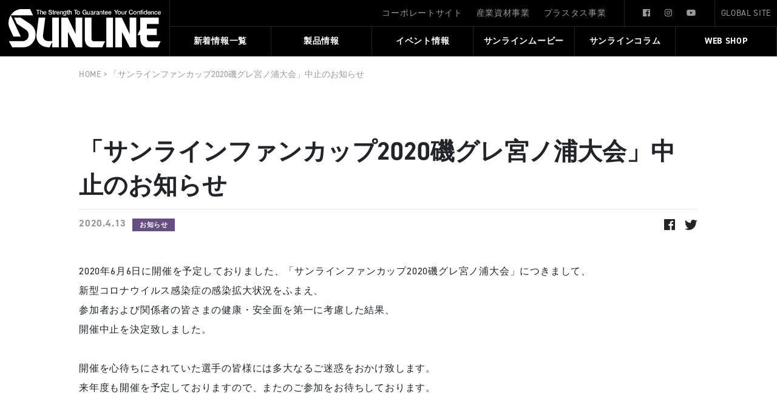

--- FILE ---
content_type: text/html; charset=UTF-8
request_url: https://fishing.sunline.co.jp/info/18940/
body_size: 48027
content:
<!doctype html>
<html lang="ja">
<head>

  <!-- Global site tag (gtag.js) - Google Analytics -->
<script async src="https://www.googletagmanager.com/gtag/js?id=G-JPRL7C5LG6"></script>
<script>
  window.dataLayer = window.dataLayer || [];
  function gtag(){dataLayer.push(arguments);}
  gtag('js', new Date());

  gtag('config', 'G-JPRL7C5LG6');
  gtag('config', 'UA-162285414-1');
</script>
  <meta charset="UTF-8">
  <meta http-equiv="X-UA-Compatible" content="IE=edge">
  <meta name="viewport" content="width=device-width, initial-scale=1, shrink-to-fit=no">
  <title>「サンラインファンカップ2020磯グレ宮ノ浦大会」中止のお知らせ  |  サンライン</title>

  <!-- <link rel="shortcut icon" href="https://fishing.sunline.co.jp/fishing/wp-content/themes/fishing/img/favicon.ico"> -->

  <script src="//ajax.googleapis.com/ajax/libs/jquery/3.3.1/jquery.min.js"></script>

  <link href="//stackpath.bootstrapcdn.com/bootstrap/4.3.1/css/bootstrap.min.css" rel="stylesheet">
  <script src="//stackpath.bootstrapcdn.com/bootstrap/4.3.1/js/bootstrap.min.js"></script>
  <script src="//stackpath.bootstrapcdn.com/bootstrap/4.3.1/js/bootstrap.bundle.min.js"></script>

  <link rel="stylesheet" href="https://fishing.sunline.co.jp/fishing/wp-content/themes/fishing/css/reset.css">
  <link rel="stylesheet" href="https://fishing.sunline.co.jp/fishing/wp-content/themes/fishing/css/style.min.css?20230317">

  <link rel="stylesheet" href="//use.typekit.net/epz5pcv.css">
  <!-- <link rel="stylesheet" href="//use.fontawesome.com/releases/v5.1.0/css/all.css" integrity="sha384-lKuwvrZot6UHsBSfcMvOkWwlCMgc0TaWr+30HWe3a4ltaBwTZhyTEggF5tJv8tbt" crossorigin="anonymous"> -->

  <!-- swiper -->
  <link href="//cdnjs.cloudflare.com/ajax/libs/Swiper/4.5.1/css/swiper.min.css" rel="stylesheet">
  <script src="//cdnjs.cloudflare.com/ajax/libs/Swiper/4.5.1/js/swiper.min.js"></script>

  <!-- slick -->
  <link rel="stylesheet" type="text/css" href="https://cdnjs.cloudflare.com/ajax/libs/slick-carousel/1.8.1/slick.min.css"/>
  <script src="https://cdnjs.cloudflare.com/ajax/libs/slick-carousel/1.8.1/slick.min.js"></script>

  <!-- lightbox -->
  <link rel="stylesheet" href="https://fishing.sunline.co.jp/fishing/wp-content/themes/fishing/css/lightbox.min.css">
  <script src="https://fishing.sunline.co.jp/fishing/wp-content/themes/fishing/js/lightbox.min.js"></script>

  <script type="text/javascript">
      //スムーススクロール
      $(function(){
          $('a[href^="#"]').click(function() {
              var speed = 800;
              var href= $(this).attr("href");
              var target = $(href == "#" || href == "" ? 'html' : href);
              var position = target.offset().top;
              $('body,html').animate({scrollTop:position}, speed, 'swing');
              return false;
          });
      });
  </script>

<!--[if lt IE 9]>
  <script type="text/javascript" src="//html5shim.googlecode.com/svn/trunk/html5.js"></script>
<![endif]-->
<!--[if IE]>
  <meta http-equiv="X-UA-Compatible" content="IE=Edge,chrome=1" >
<![endif]-->



<!-- サンクスページ -->
<!-- <script>
document.addEventListener( 'wpcf7mailsent', function( event ) {
    location = 'https://fishing.sunline.co.jp/complete/';
}, false );
</script> -->

<style>
  .cf-turnstile{
        text-align: center;
    margin-bottom: 40px;
}
</style>


<meta name="keywords" content="お知らせ,サンライン,SUNLINE,釣り,釣り製品,釣り糸,産業資材事,プラズマ,テクノロジー" />
<meta name="description" content="2020年6月6日に開催を予定しておりました、「サンラインファンカップ2020磯グレ宮ノ浦大会」につきまして、 新型コロナウイルス感染症の感染拡大状況をふまえ、 参加者および関係者の皆さまの健康・安全面を第一に考慮した結果、 開催中止を決定" />

<!-- WP SiteManager OGP Tags -->
<meta property="og:title" content="「サンラインファンカップ2020磯グレ宮ノ浦大会」中止のお知らせ" />
<meta property="og:type" content="article" />
<meta property="og:url" content="https://fishing.sunline.co.jp/info/18940/" />
<meta property="og:description" content="2020年6月6日に開催を予定しておりました、「サンラインファンカップ2020磯グレ宮ノ浦大会」につきまして、 新型コロナウイルス感染症の感染拡大状況をふまえ、 参加者および関係者の皆さまの健康・安全面を第一に考慮した結果、 開催中止を決定" />
<meta property="og:site_name" content="サンライン" />
<meta property="og:image" content="https://fishing.sunline.co.jp/fishing/wp-content/uploads/2021/07/sunline.jpg" />

<!-- WP SiteManager Twitter Cards Tags -->
<meta name="twitter:title" content="「サンラインファンカップ2020磯グレ宮ノ浦大会」中止のお知らせ" />
<meta name="twitter:url" content="https://fishing.sunline.co.jp/info/18940/" />
<meta name="twitter:description" content="2020年6月6日に開催を予定しておりました、「サンラインファンカップ2020磯グレ宮ノ浦大会」につきまして、 新型コロナウイルス感染症の感染拡大状況をふまえ、 参加者および関係者の皆さまの健康・安全面を第一に考慮した結果、 開催中止を決定" />
<meta name="twitter:card" content="summary" />
<meta name="twitter:image" content="https://fishing.sunline.co.jp/fishing/wp-content/uploads/2021/07/sunline-300x300.jpg" />
<meta name='robots' content='max-image-preview:large' />
	<style>img:is([sizes="auto" i], [sizes^="auto," i]) { contain-intrinsic-size: 3000px 1500px }</style>
	<link rel='dns-prefetch' href='//challenges.cloudflare.com' />
<script type="text/javascript">
/* <![CDATA[ */
window._wpemojiSettings = {"baseUrl":"https:\/\/s.w.org\/images\/core\/emoji\/16.0.1\/72x72\/","ext":".png","svgUrl":"https:\/\/s.w.org\/images\/core\/emoji\/16.0.1\/svg\/","svgExt":".svg","source":{"concatemoji":"https:\/\/fishing.sunline.co.jp\/fishing\/wp-includes\/js\/wp-emoji-release.min.js?ver=6.8.3"}};
/*! This file is auto-generated */
!function(s,n){var o,i,e;function c(e){try{var t={supportTests:e,timestamp:(new Date).valueOf()};sessionStorage.setItem(o,JSON.stringify(t))}catch(e){}}function p(e,t,n){e.clearRect(0,0,e.canvas.width,e.canvas.height),e.fillText(t,0,0);var t=new Uint32Array(e.getImageData(0,0,e.canvas.width,e.canvas.height).data),a=(e.clearRect(0,0,e.canvas.width,e.canvas.height),e.fillText(n,0,0),new Uint32Array(e.getImageData(0,0,e.canvas.width,e.canvas.height).data));return t.every(function(e,t){return e===a[t]})}function u(e,t){e.clearRect(0,0,e.canvas.width,e.canvas.height),e.fillText(t,0,0);for(var n=e.getImageData(16,16,1,1),a=0;a<n.data.length;a++)if(0!==n.data[a])return!1;return!0}function f(e,t,n,a){switch(t){case"flag":return n(e,"\ud83c\udff3\ufe0f\u200d\u26a7\ufe0f","\ud83c\udff3\ufe0f\u200b\u26a7\ufe0f")?!1:!n(e,"\ud83c\udde8\ud83c\uddf6","\ud83c\udde8\u200b\ud83c\uddf6")&&!n(e,"\ud83c\udff4\udb40\udc67\udb40\udc62\udb40\udc65\udb40\udc6e\udb40\udc67\udb40\udc7f","\ud83c\udff4\u200b\udb40\udc67\u200b\udb40\udc62\u200b\udb40\udc65\u200b\udb40\udc6e\u200b\udb40\udc67\u200b\udb40\udc7f");case"emoji":return!a(e,"\ud83e\udedf")}return!1}function g(e,t,n,a){var r="undefined"!=typeof WorkerGlobalScope&&self instanceof WorkerGlobalScope?new OffscreenCanvas(300,150):s.createElement("canvas"),o=r.getContext("2d",{willReadFrequently:!0}),i=(o.textBaseline="top",o.font="600 32px Arial",{});return e.forEach(function(e){i[e]=t(o,e,n,a)}),i}function t(e){var t=s.createElement("script");t.src=e,t.defer=!0,s.head.appendChild(t)}"undefined"!=typeof Promise&&(o="wpEmojiSettingsSupports",i=["flag","emoji"],n.supports={everything:!0,everythingExceptFlag:!0},e=new Promise(function(e){s.addEventListener("DOMContentLoaded",e,{once:!0})}),new Promise(function(t){var n=function(){try{var e=JSON.parse(sessionStorage.getItem(o));if("object"==typeof e&&"number"==typeof e.timestamp&&(new Date).valueOf()<e.timestamp+604800&&"object"==typeof e.supportTests)return e.supportTests}catch(e){}return null}();if(!n){if("undefined"!=typeof Worker&&"undefined"!=typeof OffscreenCanvas&&"undefined"!=typeof URL&&URL.createObjectURL&&"undefined"!=typeof Blob)try{var e="postMessage("+g.toString()+"("+[JSON.stringify(i),f.toString(),p.toString(),u.toString()].join(",")+"));",a=new Blob([e],{type:"text/javascript"}),r=new Worker(URL.createObjectURL(a),{name:"wpTestEmojiSupports"});return void(r.onmessage=function(e){c(n=e.data),r.terminate(),t(n)})}catch(e){}c(n=g(i,f,p,u))}t(n)}).then(function(e){for(var t in e)n.supports[t]=e[t],n.supports.everything=n.supports.everything&&n.supports[t],"flag"!==t&&(n.supports.everythingExceptFlag=n.supports.everythingExceptFlag&&n.supports[t]);n.supports.everythingExceptFlag=n.supports.everythingExceptFlag&&!n.supports.flag,n.DOMReady=!1,n.readyCallback=function(){n.DOMReady=!0}}).then(function(){return e}).then(function(){var e;n.supports.everything||(n.readyCallback(),(e=n.source||{}).concatemoji?t(e.concatemoji):e.wpemoji&&e.twemoji&&(t(e.twemoji),t(e.wpemoji)))}))}((window,document),window._wpemojiSettings);
/* ]]> */
</script>
<link rel='stylesheet' id='sbr_styles-css' href='https://fishing.sunline.co.jp/fishing/wp-content/plugins/reviews-feed/assets/css/sbr-styles.min.css?ver=2.1.1' type='text/css' media='all' />
<link rel='stylesheet' id='sbi_styles-css' href='https://fishing.sunline.co.jp/fishing/wp-content/plugins/instagram-feed/css/sbi-styles.min.css?ver=6.9.1' type='text/css' media='all' />
<style id='wp-emoji-styles-inline-css' type='text/css'>

	img.wp-smiley, img.emoji {
		display: inline !important;
		border: none !important;
		box-shadow: none !important;
		height: 1em !important;
		width: 1em !important;
		margin: 0 0.07em !important;
		vertical-align: -0.1em !important;
		background: none !important;
		padding: 0 !important;
	}
</style>
<link rel='stylesheet' id='wp-block-library-css' href='https://fishing.sunline.co.jp/fishing/wp-includes/css/dist/block-library/style.min.css?ver=6.8.3' type='text/css' media='all' />
<style id='classic-theme-styles-inline-css' type='text/css'>
/*! This file is auto-generated */
.wp-block-button__link{color:#fff;background-color:#32373c;border-radius:9999px;box-shadow:none;text-decoration:none;padding:calc(.667em + 2px) calc(1.333em + 2px);font-size:1.125em}.wp-block-file__button{background:#32373c;color:#fff;text-decoration:none}
</style>
<style id='global-styles-inline-css' type='text/css'>
:root{--wp--preset--aspect-ratio--square: 1;--wp--preset--aspect-ratio--4-3: 4/3;--wp--preset--aspect-ratio--3-4: 3/4;--wp--preset--aspect-ratio--3-2: 3/2;--wp--preset--aspect-ratio--2-3: 2/3;--wp--preset--aspect-ratio--16-9: 16/9;--wp--preset--aspect-ratio--9-16: 9/16;--wp--preset--color--black: #000000;--wp--preset--color--cyan-bluish-gray: #abb8c3;--wp--preset--color--white: #ffffff;--wp--preset--color--pale-pink: #f78da7;--wp--preset--color--vivid-red: #cf2e2e;--wp--preset--color--luminous-vivid-orange: #ff6900;--wp--preset--color--luminous-vivid-amber: #fcb900;--wp--preset--color--light-green-cyan: #7bdcb5;--wp--preset--color--vivid-green-cyan: #00d084;--wp--preset--color--pale-cyan-blue: #8ed1fc;--wp--preset--color--vivid-cyan-blue: #0693e3;--wp--preset--color--vivid-purple: #9b51e0;--wp--preset--gradient--vivid-cyan-blue-to-vivid-purple: linear-gradient(135deg,rgba(6,147,227,1) 0%,rgb(155,81,224) 100%);--wp--preset--gradient--light-green-cyan-to-vivid-green-cyan: linear-gradient(135deg,rgb(122,220,180) 0%,rgb(0,208,130) 100%);--wp--preset--gradient--luminous-vivid-amber-to-luminous-vivid-orange: linear-gradient(135deg,rgba(252,185,0,1) 0%,rgba(255,105,0,1) 100%);--wp--preset--gradient--luminous-vivid-orange-to-vivid-red: linear-gradient(135deg,rgba(255,105,0,1) 0%,rgb(207,46,46) 100%);--wp--preset--gradient--very-light-gray-to-cyan-bluish-gray: linear-gradient(135deg,rgb(238,238,238) 0%,rgb(169,184,195) 100%);--wp--preset--gradient--cool-to-warm-spectrum: linear-gradient(135deg,rgb(74,234,220) 0%,rgb(151,120,209) 20%,rgb(207,42,186) 40%,rgb(238,44,130) 60%,rgb(251,105,98) 80%,rgb(254,248,76) 100%);--wp--preset--gradient--blush-light-purple: linear-gradient(135deg,rgb(255,206,236) 0%,rgb(152,150,240) 100%);--wp--preset--gradient--blush-bordeaux: linear-gradient(135deg,rgb(254,205,165) 0%,rgb(254,45,45) 50%,rgb(107,0,62) 100%);--wp--preset--gradient--luminous-dusk: linear-gradient(135deg,rgb(255,203,112) 0%,rgb(199,81,192) 50%,rgb(65,88,208) 100%);--wp--preset--gradient--pale-ocean: linear-gradient(135deg,rgb(255,245,203) 0%,rgb(182,227,212) 50%,rgb(51,167,181) 100%);--wp--preset--gradient--electric-grass: linear-gradient(135deg,rgb(202,248,128) 0%,rgb(113,206,126) 100%);--wp--preset--gradient--midnight: linear-gradient(135deg,rgb(2,3,129) 0%,rgb(40,116,252) 100%);--wp--preset--font-size--small: 13px;--wp--preset--font-size--medium: 20px;--wp--preset--font-size--large: 36px;--wp--preset--font-size--x-large: 42px;--wp--preset--spacing--20: 0.44rem;--wp--preset--spacing--30: 0.67rem;--wp--preset--spacing--40: 1rem;--wp--preset--spacing--50: 1.5rem;--wp--preset--spacing--60: 2.25rem;--wp--preset--spacing--70: 3.38rem;--wp--preset--spacing--80: 5.06rem;--wp--preset--shadow--natural: 6px 6px 9px rgba(0, 0, 0, 0.2);--wp--preset--shadow--deep: 12px 12px 50px rgba(0, 0, 0, 0.4);--wp--preset--shadow--sharp: 6px 6px 0px rgba(0, 0, 0, 0.2);--wp--preset--shadow--outlined: 6px 6px 0px -3px rgba(255, 255, 255, 1), 6px 6px rgba(0, 0, 0, 1);--wp--preset--shadow--crisp: 6px 6px 0px rgba(0, 0, 0, 1);}:where(.is-layout-flex){gap: 0.5em;}:where(.is-layout-grid){gap: 0.5em;}body .is-layout-flex{display: flex;}.is-layout-flex{flex-wrap: wrap;align-items: center;}.is-layout-flex > :is(*, div){margin: 0;}body .is-layout-grid{display: grid;}.is-layout-grid > :is(*, div){margin: 0;}:where(.wp-block-columns.is-layout-flex){gap: 2em;}:where(.wp-block-columns.is-layout-grid){gap: 2em;}:where(.wp-block-post-template.is-layout-flex){gap: 1.25em;}:where(.wp-block-post-template.is-layout-grid){gap: 1.25em;}.has-black-color{color: var(--wp--preset--color--black) !important;}.has-cyan-bluish-gray-color{color: var(--wp--preset--color--cyan-bluish-gray) !important;}.has-white-color{color: var(--wp--preset--color--white) !important;}.has-pale-pink-color{color: var(--wp--preset--color--pale-pink) !important;}.has-vivid-red-color{color: var(--wp--preset--color--vivid-red) !important;}.has-luminous-vivid-orange-color{color: var(--wp--preset--color--luminous-vivid-orange) !important;}.has-luminous-vivid-amber-color{color: var(--wp--preset--color--luminous-vivid-amber) !important;}.has-light-green-cyan-color{color: var(--wp--preset--color--light-green-cyan) !important;}.has-vivid-green-cyan-color{color: var(--wp--preset--color--vivid-green-cyan) !important;}.has-pale-cyan-blue-color{color: var(--wp--preset--color--pale-cyan-blue) !important;}.has-vivid-cyan-blue-color{color: var(--wp--preset--color--vivid-cyan-blue) !important;}.has-vivid-purple-color{color: var(--wp--preset--color--vivid-purple) !important;}.has-black-background-color{background-color: var(--wp--preset--color--black) !important;}.has-cyan-bluish-gray-background-color{background-color: var(--wp--preset--color--cyan-bluish-gray) !important;}.has-white-background-color{background-color: var(--wp--preset--color--white) !important;}.has-pale-pink-background-color{background-color: var(--wp--preset--color--pale-pink) !important;}.has-vivid-red-background-color{background-color: var(--wp--preset--color--vivid-red) !important;}.has-luminous-vivid-orange-background-color{background-color: var(--wp--preset--color--luminous-vivid-orange) !important;}.has-luminous-vivid-amber-background-color{background-color: var(--wp--preset--color--luminous-vivid-amber) !important;}.has-light-green-cyan-background-color{background-color: var(--wp--preset--color--light-green-cyan) !important;}.has-vivid-green-cyan-background-color{background-color: var(--wp--preset--color--vivid-green-cyan) !important;}.has-pale-cyan-blue-background-color{background-color: var(--wp--preset--color--pale-cyan-blue) !important;}.has-vivid-cyan-blue-background-color{background-color: var(--wp--preset--color--vivid-cyan-blue) !important;}.has-vivid-purple-background-color{background-color: var(--wp--preset--color--vivid-purple) !important;}.has-black-border-color{border-color: var(--wp--preset--color--black) !important;}.has-cyan-bluish-gray-border-color{border-color: var(--wp--preset--color--cyan-bluish-gray) !important;}.has-white-border-color{border-color: var(--wp--preset--color--white) !important;}.has-pale-pink-border-color{border-color: var(--wp--preset--color--pale-pink) !important;}.has-vivid-red-border-color{border-color: var(--wp--preset--color--vivid-red) !important;}.has-luminous-vivid-orange-border-color{border-color: var(--wp--preset--color--luminous-vivid-orange) !important;}.has-luminous-vivid-amber-border-color{border-color: var(--wp--preset--color--luminous-vivid-amber) !important;}.has-light-green-cyan-border-color{border-color: var(--wp--preset--color--light-green-cyan) !important;}.has-vivid-green-cyan-border-color{border-color: var(--wp--preset--color--vivid-green-cyan) !important;}.has-pale-cyan-blue-border-color{border-color: var(--wp--preset--color--pale-cyan-blue) !important;}.has-vivid-cyan-blue-border-color{border-color: var(--wp--preset--color--vivid-cyan-blue) !important;}.has-vivid-purple-border-color{border-color: var(--wp--preset--color--vivid-purple) !important;}.has-vivid-cyan-blue-to-vivid-purple-gradient-background{background: var(--wp--preset--gradient--vivid-cyan-blue-to-vivid-purple) !important;}.has-light-green-cyan-to-vivid-green-cyan-gradient-background{background: var(--wp--preset--gradient--light-green-cyan-to-vivid-green-cyan) !important;}.has-luminous-vivid-amber-to-luminous-vivid-orange-gradient-background{background: var(--wp--preset--gradient--luminous-vivid-amber-to-luminous-vivid-orange) !important;}.has-luminous-vivid-orange-to-vivid-red-gradient-background{background: var(--wp--preset--gradient--luminous-vivid-orange-to-vivid-red) !important;}.has-very-light-gray-to-cyan-bluish-gray-gradient-background{background: var(--wp--preset--gradient--very-light-gray-to-cyan-bluish-gray) !important;}.has-cool-to-warm-spectrum-gradient-background{background: var(--wp--preset--gradient--cool-to-warm-spectrum) !important;}.has-blush-light-purple-gradient-background{background: var(--wp--preset--gradient--blush-light-purple) !important;}.has-blush-bordeaux-gradient-background{background: var(--wp--preset--gradient--blush-bordeaux) !important;}.has-luminous-dusk-gradient-background{background: var(--wp--preset--gradient--luminous-dusk) !important;}.has-pale-ocean-gradient-background{background: var(--wp--preset--gradient--pale-ocean) !important;}.has-electric-grass-gradient-background{background: var(--wp--preset--gradient--electric-grass) !important;}.has-midnight-gradient-background{background: var(--wp--preset--gradient--midnight) !important;}.has-small-font-size{font-size: var(--wp--preset--font-size--small) !important;}.has-medium-font-size{font-size: var(--wp--preset--font-size--medium) !important;}.has-large-font-size{font-size: var(--wp--preset--font-size--large) !important;}.has-x-large-font-size{font-size: var(--wp--preset--font-size--x-large) !important;}
:where(.wp-block-post-template.is-layout-flex){gap: 1.25em;}:where(.wp-block-post-template.is-layout-grid){gap: 1.25em;}
:where(.wp-block-columns.is-layout-flex){gap: 2em;}:where(.wp-block-columns.is-layout-grid){gap: 2em;}
:root :where(.wp-block-pullquote){font-size: 1.5em;line-height: 1.6;}
</style>
<link rel='stylesheet' id='contact-form-7-css' href='https://fishing.sunline.co.jp/fishing/wp-content/plugins/contact-form-7/includes/css/styles.css?ver=6.1.1' type='text/css' media='all' />
<link rel='stylesheet' id='ctf_styles-css' href='https://fishing.sunline.co.jp/fishing/wp-content/plugins/custom-twitter-feeds/css/ctf-styles.min.css?ver=2.3.1' type='text/css' media='all' />
<link rel='stylesheet' id='cff-css' href='https://fishing.sunline.co.jp/fishing/wp-content/plugins/custom-facebook-feed/assets/css/cff-style.min.css?ver=4.3.4' type='text/css' media='all' />
<link rel='stylesheet' id='sb-font-awesome-css' href='https://fishing.sunline.co.jp/fishing/wp-content/plugins/custom-facebook-feed/assets/css/font-awesome.min.css?ver=4.7.0' type='text/css' media='all' />
<link rel='stylesheet' id='callout-style-css' href='https://fishing.sunline.co.jp/fishing/wp-content/plugins/custom-facebook-feed/admin/assets/css/callout.css' type='text/css' media='all' />
<link rel='stylesheet' id='wp-pagenavi-css' href='https://fishing.sunline.co.jp/fishing/wp-content/plugins/wp-pagenavi/pagenavi-css.css?ver=2.70' type='text/css' media='all' />
<script type="text/javascript" src="https://fishing.sunline.co.jp/fishing/wp-includes/js/jquery/jquery.min.js?ver=3.7.1" id="jquery-core-js"></script>
<script type="text/javascript" src="https://fishing.sunline.co.jp/fishing/wp-includes/js/jquery/jquery-migrate.min.js?ver=3.4.1" id="jquery-migrate-js"></script>
<link rel="https://api.w.org/" href="https://fishing.sunline.co.jp/wp-json/" /><link rel="alternate" title="JSON" type="application/json" href="https://fishing.sunline.co.jp/wp-json/wp/v2/info/18940" /><link rel="EditURI" type="application/rsd+xml" title="RSD" href="https://fishing.sunline.co.jp/fishing/xmlrpc.php?rsd" />
<meta name="generator" content="WordPress 6.8.3" />
<link rel='shortlink' href='https://fishing.sunline.co.jp/?p=18940' />
<link rel="alternate" title="oEmbed (JSON)" type="application/json+oembed" href="https://fishing.sunline.co.jp/wp-json/oembed/1.0/embed?url=https%3A%2F%2Ffishing.sunline.co.jp%2Finfo%2F18940%2F" />
<link rel="alternate" title="oEmbed (XML)" type="text/xml+oembed" href="https://fishing.sunline.co.jp/wp-json/oembed/1.0/embed?url=https%3A%2F%2Ffishing.sunline.co.jp%2Finfo%2F18940%2F&#038;format=xml" />
<link rel="canonical" href="https://fishing.sunline.co.jp/info/18940/" />
<link rel="icon" href="https://fishing.sunline.co.jp/fishing/wp-content/uploads/2023/04/cropped-favicon-1-32x32.jpg" sizes="32x32" />
<link rel="icon" href="https://fishing.sunline.co.jp/fishing/wp-content/uploads/2023/04/cropped-favicon-1-192x192.jpg" sizes="192x192" />
<link rel="apple-touch-icon" href="https://fishing.sunline.co.jp/fishing/wp-content/uploads/2023/04/cropped-favicon-1-180x180.jpg" />
<meta name="msapplication-TileImage" content="https://fishing.sunline.co.jp/fishing/wp-content/uploads/2023/04/cropped-favicon-1-270x270.jpg" />

</head>

<body>


<header>


  <div class="pc_top_menu">
    <ul class="outside">
      <li><a href="//sunline.co.jp" target="_blank">コーポレートサイト</a></li>
      <li><a href="//material.sunline.co.jp" target="_blank">産業資材事業</a></li>
      <li><a href="//plastas.sunline.co.jp/" target="_blank">プラスタス事業</a></li>
    </ul>
    <ul class="sns">
      <li><a href="https://www.facebook.com/people/%E6%A0%AA%E5%BC%8F%E4%BC%9A%E7%A4%BE%E3%82%B5%E3%83%B3%E3%83%A9%E3%82%A4%E3%83%B3/100089795766976/" target="_blank" ><i class="fab fa-facebook-f"></i></a></li>
      <li><a href="https://www.instagram.com/sunline_japan/" target="_blank"><i class="fab fa-instagram"></i></a></li>
      <li><a href="https://www.youtube.com/user/sunlinefishing/featured" target="_blank"><i class="fab fa-youtube"></i></a></li>
    </ul>
    <a href="https://fishing.sunline.co.jp/english" target="_blank">GLOBAL SITE</a>
  </div>

  <nav class="g_nav">
    <h1><a href="https://fishing.sunline.co.jp"><img src="https://fishing.sunline.co.jp/fishing/wp-content/themes/fishing/img/logo.svg" alt="サンライン"></a></h1>
    <ul>
      <li><a href="https://fishing.sunline.co.jp/info">新着情報一覧</a></li>
      <li><a>製品情報</a>
        <div class="mdd_wrap">
          <div class="mdd_inner">
            <div class="box">
              <div class="menuimg">
                <img src="https://fishing.sunline.co.jp/fishing/wp-content/themes/fishing/img/menuimg_pro.jpg" alt="SUNLINE 製品情報">
                <p>製品情報</p>
              </div>
              <ul>
                <li><a href="https://fishing.sunline.co.jp/line-top">フィッシングライン</a></li>
                <li><a href="https://fishing.sunline.co.jp/goods-category">ウェア＆アクセサリー</a></li>
                <li><a href="http://shop.sunline.co.jp/" target="_blank">WEB SHOP</a></li>
                <!-- TODO: リンク追加 -->
                <li><a href="https://fishing.sunline.co.jp/catalog">製品カタログ</a></li>
              </ul>
            </div>
          </div>
        </div>
      </li>
      <li><a href="https://event-sunline.com/" target="_blank">イベント情報</a></li>

      <li><a>サンラインムービー</a>
        <div class="mdd_wrap">
          <div class="mdd_inner">
            <div class="box">
              <ul>
                <li><a href="https://fishing.sunline.co.jp/movie">サンラインムービー</a></li>
                <li><a href="https://fishing.sunline.co.jp/knot">ノットライブラリー</a></li>
              </ul>
            </div>
          </div>
        </div>
      </li>
      <li><a href="https://fishing.sunline.co.jp/column">サンラインコラム</a></li>
      <!-- <li><a href="https://fishing.sunline.co.jp/report">釣行レポート</a></li> -->
      <li><a href="http://shop.sunline.co.jp/" target="_blank">WEB SHOP</a></li>

    </ul>
  </nav>

  <a class="menu sp">
    <span class="menu__line menu__line--top"></span>
    <span class="menu__line menu__line--center"></span>
    <span class="menu__line menu__line--bottom"></span>
  </a>
  <nav class="g_nav_sp">
    <div>
      <ul>
        <li class="gnav__menu__item"><a href="https://fishing.sunline.co.jp/info">新着情報一覧</a></li>
        <li class="gnav__menu__item aco">

          <p>製品情報<span></span></p>
          <ul class="content">
            <li><a href="https://fishing.sunline.co.jp/line-top">フィッシングライン</a></li>
            <li><a href="https://fishing.sunline.co.jp/goods-category">ウェア＆アクセサリー</a></li>
            <li><a href="http://shop.sunline.co.jp/" target="_blank">WEB SHOP</a></li>
            <!-- TODO: リンク追加 -->
            <li><a href="https://fishing.sunline.co.jp/catalog">製品カタログ</a></li>
          </ul>
        </li>
        <li class="gnav__menu__item"><a href="https://event-sunline.com/" target="_blank">イベント情報</a></li>
        <li class="gnav__menu__item"><a href="https://fishing.sunline.co.jp/movie">サンラインムービー</a></li>
        <li class="gnav__menu__item"><a href="https://fishing.sunline.co.jp/column">サンラインコラム</a></li>
        <!-- <li class="gnav__menu__item"><a href="https://fishing.sunline.co.jp/report">釣行レポート</a></li> -->
        <li class="gnav__menu__item"><a href="http://shop.sunline.co.jp/" target="_blank">WEB SHOP</a></li>

        <li class="gnav__menu__item aco">

          <p>サンラインについて<span></span></p>
          <ul class="content">
            <li><a href="//sunline.co.jp" target="_blank">コーポレートサイト</a></li>
            <li><a href="//material.sunline.co.jp" target="_blank">産業資材事業</a></li>
            <li><a href="//plastas.sunline.co.jp/" target="_blank">プラスタス事業</a></li>
          </ul>
        </li>
        <li class="gnav__menu__item"><a href="https://fishing.sunline.co.jp/contact/">お問い合わせ</a></li>
      </ul>
      <div>
        <ul class="sns">
          <li><a href="https://ja-jp.facebook.com/pages/category/Company/%E6%A0%AA%E5%BC%8F%E4%BC%9A%E7%A4%BE%E3%82%B5%E3%83%B3%E3%83%A9%E3%82%A4%E3%83%B3-175479619284286/" target="_blank" ><i class="fab fa-facebook-f"></i></a></li>
          <li><a href="https://www.instagram.com/sunline_japan/" target="_blank"><i class="fab fa-instagram"></i></a></li>
          <li><a href="https://www.youtube.com/user/sunlinefishing/featured" target="_blank"><i class="fab fa-youtube"></i></a></li>
        </ul>
        <a href="https://fishing.sunline.co.jp/english" target="_blank">GLOBAL SITE</a>
      </div>
    </div><!--gnav-wrap-->
  </nav>


<script>
$('.menu').on('click',function(){
    $('.menu__line').toggleClass('active');
    $('.g_nav_sp').fadeToggle();
});
$(function(){
  $(".aco p").click(function(){
    $(this).next(".content").slideToggle();
    $(this).children("span").toggleClass("open");
  });
});
$(function(){
    	$(".gnav__menu__item.aco").on("click", function() {
    		$(this).next().toggleClass();
    		if ($(this).children(".gnav__menu__item.aco span").hasClass('active')) {
    			$(this).children(".gnav__menu__item.aco span").removeClass('active');
    		}
    		else {
    			$(this).children(".gnav__menu__item.aco span").addClass('active');
    		}
    	});
    });
</script>

<script>
  $(function(){
    $(".g_nav > ul > li").hover(function(){
      $(this).find(".mdd_inner").stop().slideDown();
    },function(){
      $(this).find(".mdd_inner").stop().slideUp();
    });
  });
  $(function() {
        　$('.g_nav > ul > li').hover(function() {
        　　$(this).toggleClass('active');

        　if ($(this).hasClass('active')) {
        　　$('.g_nav > ul > li > a').addClass('active');
        　} else {
        　　$('.g_nav > ul > li > a').removeClass('active');
        　}
        　});
        });
</script>

</header>
<main>
    <div class="md_inner page_wrap">
        <div class="col-md-12 col-lg-12 breadcrumbs" typeof="BreadcrumbList">
          <!-- Breadcrumb NavXT 7.4.1 -->
<span property="itemListElement" typeof="ListItem"><a property="item" typeof="WebPage" title="Go to サンライン." href="https://fishing.sunline.co.jp" class="home" ><span property="name">HOME</span></a><meta property="position" content="1"></span> &gt; <span class="post post-info current-item">「サンラインファンカップ2020磯グレ宮ノ浦大会」中止のお知らせ</span>        </div>
    </div>
        <!--main loop start-->
                
<!-- ▼ 製品情報 -->
        
  <style>
    .gallery-item{
      padding-right:10px;
      padding-left:10px;
    }
  </style>

     <div id="article_single" class="info md_inner page_wrap">
        <div class="marginMd_area top_item">
          <h2>「サンラインファンカップ2020磯グレ宮ノ浦大会」中止のお知らせ</h2>
          <div>
            <div>
                <p class="day">2020.4.13</p>
                                <p class="cat infocat">
                 お知らせ                </p>
                            </div>
            <div class="share">
              <a href="https://www.facebook.com/sharer.php?src=bm&u=https%3A%2F%2Ffishing.sunline.co.jp%2Finfo%2F18940%2F&t=%E3%80%8C%E3%82%B5%E3%83%B3%E3%83%A9%E3%82%A4%E3%83%B3%E3%83%95%E3%82%A1%E3%83%B3%E3%82%AB%E3%83%83%E3%83%972020%E7%A3%AF%E3%82%B0%E3%83%AC%E5%AE%AE%E3%83%8E%E6%B5%A6%E5%A4%A7%E4%BC%9A%E3%80%8D%E4%B8%AD%E6%AD%A2%E3%81%AE%E3%81%8A%E7%9F%A5%E3%82%89%E3%81%9B" target="_blank" title="Facebookで共有">
                  <i class="fab fa-facebook-f"></i>
              </a>
              <a href="https://twitter.com/intent/tweet?text=%E3%80%8C%E3%82%B5%E3%83%B3%E3%83%A9%E3%82%A4%E3%83%B3%E3%83%95%E3%82%A1%E3%83%B3%E3%82%AB%E3%83%83%E3%83%972020%E7%A3%AF%E3%82%B0%E3%83%AC%E5%AE%AE%E3%83%8E%E6%B5%A6%E5%A4%A7%E4%BC%9A%E3%80%8D%E4%B8%AD%E6%AD%A2%E3%81%AE%E3%81%8A%E7%9F%A5%E3%82%89%E3%81%9B&amp;url=https%3A%2F%2Ffishing.sunline.co.jp%2Finfo%2F18940%2F" target="_blank" title="Twitterで共有">
                  <i class="fab fa-twitter"></i>
              </a>
            </div>
          </div>
        </div>

        <div class="main_item">
          <div class="item_body">
                                        <p>2020年6月6日に開催を予定しておりました、「サンラインファンカップ2020磯グレ宮ノ浦大会」につきまして、</p>
<p>新型コロナウイルス感染症の感染拡大状況をふまえ、</p>
<p>参加者および関係者の皆さまの健康・安全面を第一に考慮した結果、</p>
<p>開催中止を決定致しました。</p>
<p>&nbsp;</p>
<p>開催を心待ちにされていた選手の皆様には多⼤なるご迷惑をおかけ致します。</p>
<p>来年度も開催を予定しておりますので、またのご参加をお待ちしております。</p>          </div>
        </div>
      </div>
<!-- ▲ 新着情報 -->
<!-- ▼ 新製品情報 -->


          <!--main loop end-->
</main>
<footer>
  <section id="contact" class="footer_item">
    <div class="inner">
      <p style="line-height:1.5;">サンライン製品の仕様・スペックや<br class="sp">ご使用方法などに関するお問合せはこちら</p>
      <div class="btn_area">
        <a class="btn_big_main" href="https://fishing.sunline.co.jp/contact/">CONTACT</a>
      </div>
    </div>
  </section>

  <section id="footer_menu_wrap" class="footer_item">
    <div class="inner">
      <div id="footer_top" class="row">
        <div class="col-md-6">
          <div>
            <img src="https://fishing.sunline.co.jp/fishing/wp-content/themes/fishing/img/footer_logo.svg" alt="">
            <ul class="sns">
              <li><a href="https://www.facebook.com/people/%E6%A0%AA%E5%BC%8F%E4%BC%9A%E7%A4%BE%E3%82%B5%E3%83%B3%E3%83%A9%E3%82%A4%E3%83%B3/100089795766976/" target="_blank"><i class="fab fa-facebook-f"></i></a></li>
              <li><a href="https://www.instagram.com/sunline_japan/" target="_blank"><i class="fab fa-instagram"></i></a></li>
              <li><a href="https://www.youtube.com/user/sunlinefishing/featured" target="_blank"><i class="fab fa-youtube"></i></a></li>
            </ul>
          </div>
        </div>
        <div class="col-md-6">
          <div class="arrowWrap">
            <a class="top_btn" href="#">PAGE TOP</a>
            <div class="arrow"></div>
          </div>
        </div>
      </div>




      <!-- <div id="footer_link" class="row">
        <div class="col-md-12">
          <a href="http://www.jaftma.or.jp/" target="_blank"><img src="https://fishing.sunline.co.jp/fishing/wp-content/themes/fishing/img/footer/jaftma_pc.jpg" alt="JAFTMA" class="pc" ><img src="https://fishing.sunline.co.jp/fishing/wp-content/themes/fishing/img/footer/jaftma_sp.jpg" alt="JAFTMA" class="sp" ></a>
        </div>
        <div class="col-md-3">
          <a href="https://sunlineamerica.com/" target="_blank"><img src="https://fishing.sunline.co.jp/fishing/wp-content/themes/fishing/img/footer/america.jpg" alt="SUNLINE AMERICA"></a>
        </div>
        <div class="col-md-3">
          <a href="http://www.sxsunline.com/" target="_blank"><img src="https://fishing.sunline.co.jp/fishing/wp-content/themes/fishing/img/footer/china.jpg" alt="SUNLINE 中国"></a>
        </div>
        <div class="col-md-3">
          <a href="http://www.pc-tokyo.co.jp/" target="_blank"><img src="https://fishing.sunline.co.jp/fishing/wp-content/themes/fishing/img/footer/PCT.jpg" alt="プラズマコンセプト東京"></a>
        </div>
        <div class="col-md-3">
          <a href="https://www.fishing-v.jp/program/program_data.php?pcd=8420340" target="_blank"><img src="https://fishing.sunline.co.jp/fishing/wp-content/themes/fishing/img/footer/denshindensho.jpg" alt="サンライン提供番組サイト"></a>
        </div>
        <div class="col-md-3">
          <a href="https://www.jbnbc.jp/" target="_blank"><img src="https://fishing.sunline.co.jp/fishing/wp-content/themes/fishing/img/footer/jb.jpg" alt="JBC NEWS"></a>
        </div>
        <div class="col-md-3">
          <a href="http://www.jaftma.or.jp/" target="_blank"><img src="https://fishing.sunline.co.jp/fishing/wp-content/themes/fishing/img/footer/eco.jpg" alt="ECO"></a>
        </div>
      </div> -->
      <div id="footer_menu" class="row">
        <div class="col-md-6">
          <ul class="menu_list">
            <li>
              <ul>
                <li><a href="https://fishing.sunline.co.jp/line-top">フィッシングライン</a></li>
                <li><a href="https://fishing.sunline.co.jp/goods-category">ウェア＆アクセサリー</a></li>
                <li><a href="https://fishing.sunline.co.jp/newproducts">新製品情報</a></li>
                <li><a href="https://fishing.sunline.co.jp/catalog">製品カタログ</a></li>
                <li><a href="http://shop.sunline.co.jp/" target="_blank">WEB SHOP</a></li>
              </ul>
            </li>
            <li>
              <ul>
                <li><a href="https://fishing.sunline.co.jp/info">新着情報</a></li>
                <li><a href="https://event-sunline.com/" target="_blank">イベント情報</a></li>
                <li><a href="https://fishing.sunline.co.jp/movie">サンラインムービー</a></li>
                <li><a href="https://fishing.sunline.co.jp/column">サンラインコラム</a></li>
                <!-- <li><a href="https://fishing.sunline.co.jp/report">釣行レポート</a></li> -->
              </ul>
            </li>
            <li>
              <ul>
                <li><a href="https://fishing.sunline.co.jp/contact/">お問い合わせ</a></li>
                <li><a href="https://fishing.sunline.co.jp/privacy-policy/">プライバシーポリシー</a></li>
                <li><a href="//sunline.co.jp" target="_blank">企業情報</a></li>
                <li><a href="//material.sunline.co.jp" target="_blank">産業資材事業</a></li>
                <li><a href="//plasma.sunline.co.jp" target="_blank">大気圧プラズマ技術</a></li>
                <li><a href="//plastas.sunline.co.jp/" target="_blank">プラスタス事業</a></li>
              </ul>
            </li>
          </ul>
        </div>
        <div class="col-md-6">
          <ul class="caution_list">
            <li>
              <a href="https://fishing.sunline.co.jp/line-safety/">
                <img src="https://fishing.sunline.co.jp/fishing/wp-content/themes/fishing/img/caution1.svg" alt="製品を安全にお使いいただくために">
                <p>製品を安全にお使いいただくために</p>
              </a>
            </li>
            <li>
              <a href="https://fishing.sunline.co.jp/wear-sefety/">
                <img src="https://fishing.sunline.co.jp/fishing/wp-content/themes/fishing/img/caution2.svg" alt="ウェアに関する取り扱い事項">
                <p>用品に関する取り扱い事項</p>
              </a>
            </li>
            <li>
              <a href="https://fishing.sunline.co.jp/lifejacket-sefety/">
                <img src="https://fishing.sunline.co.jp/fishing/wp-content/themes/fishing/img/caution3.svg" alt="自動膨張式ライフジャケットを安全にご使用いただくために（保管・点検方法）">
                <p>自動膨張式ライフジャケットを安全に<br>
                        ご使用いただくために（保管・点検方法）</p>
              </a>
            </li>
          </ul>
        </div>
      </div>

      <div id="footer_link">
          <ul>
               <!-- <li>
                  <a href="https://www.tsurifest.com/" target="_blank"><img src="https://fishing.sunline.co.jp/fishing/wp-content/themes/fishing/img/footer/turifes_2024.png" alt="釣りフェスティバル"></a>
              </li>  -->
              <!-- <li>
                  <a href="https://www.fishing.or.jp/index.html" target="_blank"><img src="https://fishing.sunline.co.jp/fishing/wp-content/themes/fishing/img/footer/fishings_2024.png" alt="釣りフェスティバル"></a>
              </li>  -->
              <li>
                  <a href="http://www.jaftma.or.jp/" target="_blank"><img src="https://fishing.sunline.co.jp/fishing/wp-content/themes/fishing/img/footer/jaftma_pc.jpg" alt="JAFTMA" class="pc" ><img src="https://fishing.sunline.co.jp/fishing/wp-content/themes/fishing/img/footer/jaftma_sp.jpg" alt="JAFTMA" class="sp" ></a>
              </li>
              <li>
                  <a href="https://sunlineamerica.com/" target="_blank"><img src="https://fishing.sunline.co.jp/fishing/wp-content/themes/fishing/img/footer/america.jpg" alt="SUNLINE AMERICA"></a>
              </li>
              <li>
                  <a href="https://www.sunlinechina.com" target="_blank"><img src="https://fishing.sunline.co.jp/fishing/wp-content/themes/fishing/img/footer/china.jpg" alt="SUNLINE 中国"></a>
              </li>
              <li><a href="http://www.pc-tokyo.co.jp/" target="_blank"><img src="https://fishing.sunline.co.jp/fishing/wp-content/themes/fishing/img/footer/PCT.jpg" alt="プラズマコンセプト東京"></a></li>
              <li>
                  <a href="https://www.fishing-v.jp/program/program_data.php?pcd=8420340" target="_blank"><img src="https://fishing.sunline.co.jp/fishing/wp-content/themes/fishing/img/footer/denshindensho.jpg" alt="サンライン提供番組サイト"></a>
              </li>
              <li>
                  <a href="https://www.jbnbc.jp/" target="_blank"><img src="https://fishing.sunline.co.jp/fishing/wp-content/themes/fishing/img/footer/jb.jpg" alt="JBC NEWS"></a>
              </li>
              <li>
                  <a href="http://www.jaftma.or.jp/" target="_blank"><img src="https://fishing.sunline.co.jp/fishing/wp-content/themes/fishing/img/footer/eco.jpg" alt="ECO"></a>
              </li>
              <li>
                  <a href="https://tsuri-ikoka.com/" target="_blank"><img src="https://fishing.sunline.co.jp/fishing/wp-content/themes/fishing/img/footer/tsuriikoka.png" alt="tsuriikoka"></a>
              </li>
              <li>
                  <a href="https://www.jsafishing.or.jp/" target="_blank"><img src="https://fishing.sunline.co.jp/fishing/wp-content/themes/fishing/img/footer/jsf.jpg" alt="jsf"></a>
              </li>
              <li>
                  <a href="https://www6.kaiho.mlit.go.jp/watersafety/fishing/" target="_blank"><img src="https://fishing.sunline.co.jp/fishing/wp-content/themes/fishing/img/footer/safety.png" alt="jsf"></a>
              </li>
          </ul>
      </div>
      <p class="copy"><small>Copyright (c) 2026 SUNLINE CO., LTD. All Rights Reserved.</small></p>

    </div>
  </section>
</footer>

<script>
        $(function() {
            var topBtn = $('.top_btn');
            // topBtn.hide();
            // $(window).scroll(function () {
            //     if ($(this).scrollTop() > 0) {
            //         topBtn.fadeIn();
            //     } else {
            //         topBtn.fadeOut();
            //     }
            // });
            topBtn.click(function () {
                $('body,html').animate({
                    scrollTop: 0
                }, 800);
                return false;
            });
        });
</script>

<script type="text/javascript">
    jQuery('.icon-hamburger').on('click', function() {
if(jQuery('.menu-container .menu').css('display') === 'block') {
jQuery('.menu-container .menu').slideUp('1000');
}else {
jQuery('.menu-container .menu').slideDown('1000');
}
});

$(function() {
	var headNav = $("header");
	$(window).on('load scroll', function () {
		if($(this).scrollTop() > 600 && headNav.hasClass('fixed') == false) {
			headNav.css({"top": '-300px'});
			headNav.addClass('fixed');
			headNav.animate({"top": 0},600);
		}
		else if($(this).scrollTop() < 600 && headNav.hasClass('fixed') == true){
			headNav.removeClass('fixed');
		}
	});
});
// 画像読み込み時マスク
$(window).on('load scroll', function(){

var elem = $('.boxInner');

elem.each(function () {

  var isPlay = 'isPlay';

  var elemOffset = $(this).offset().top;
  var scrollPos = $(window).scrollTop();
  var wh = $(window).height();

  if(scrollPos > elemOffset - wh + (wh / 4)){
    $(this).addClass(isPlay);
  }
});
});
</script>


<script type="speculationrules">
{"prefetch":[{"source":"document","where":{"and":[{"href_matches":"\/*"},{"not":{"href_matches":["\/fishing\/wp-*.php","\/fishing\/wp-admin\/*","\/fishing\/wp-content\/uploads\/*","\/fishing\/wp-content\/*","\/fishing\/wp-content\/plugins\/*","\/fishing\/wp-content\/themes\/fishing\/*","\/*\\?(.+)"]}},{"not":{"selector_matches":"a[rel~=\"nofollow\"]"}},{"not":{"selector_matches":".no-prefetch, .no-prefetch a"}}]},"eagerness":"conservative"}]}
</script>
<!-- Custom Facebook Feed JS -->
<script type="text/javascript">var cffajaxurl = "https://fishing.sunline.co.jp/fishing/wp-admin/admin-ajax.php";
var cfflinkhashtags = "true";
</script>
<script type="text/javascript">
document.addEventListener('wpcf7mailsent',function(event) {
    if ('5' == event.detail.contactFormId) {
        location.replace("https://fishing.sunline.co.jp/complete_inquiry");
    }
    else{
        location.replace("https://fishing.sunline.co.jp/complete");
    }
},false);
</script>
<!-- YouTube Feeds JS -->
<script type="text/javascript">

</script>
<!-- Instagram Feed JS -->
<script type="text/javascript">
var sbiajaxurl = "https://fishing.sunline.co.jp/fishing/wp-admin/admin-ajax.php";
</script>
<script type="text/javascript" src="https://fishing.sunline.co.jp/fishing/wp-includes/js/dist/hooks.min.js?ver=4d63a3d491d11ffd8ac6" id="wp-hooks-js"></script>
<script type="text/javascript" src="https://fishing.sunline.co.jp/fishing/wp-includes/js/dist/i18n.min.js?ver=5e580eb46a90c2b997e6" id="wp-i18n-js"></script>
<script type="text/javascript" id="wp-i18n-js-after">
/* <![CDATA[ */
wp.i18n.setLocaleData( { 'text direction\u0004ltr': [ 'ltr' ] } );
/* ]]> */
</script>
<script type="text/javascript" src="https://fishing.sunline.co.jp/fishing/wp-content/plugins/contact-form-7/includes/swv/js/index.js?ver=6.1.1" id="swv-js"></script>
<script type="text/javascript" id="contact-form-7-js-translations">
/* <![CDATA[ */
( function( domain, translations ) {
	var localeData = translations.locale_data[ domain ] || translations.locale_data.messages;
	localeData[""].domain = domain;
	wp.i18n.setLocaleData( localeData, domain );
} )( "contact-form-7", {"translation-revision-date":"2025-08-05 08:50:03+0000","generator":"GlotPress\/4.0.1","domain":"messages","locale_data":{"messages":{"":{"domain":"messages","plural-forms":"nplurals=1; plural=0;","lang":"ja_JP"},"This contact form is placed in the wrong place.":["\u3053\u306e\u30b3\u30f3\u30bf\u30af\u30c8\u30d5\u30a9\u30fc\u30e0\u306f\u9593\u9055\u3063\u305f\u4f4d\u7f6e\u306b\u7f6e\u304b\u308c\u3066\u3044\u307e\u3059\u3002"],"Error:":["\u30a8\u30e9\u30fc:"]}},"comment":{"reference":"includes\/js\/index.js"}} );
/* ]]> */
</script>
<script type="text/javascript" id="contact-form-7-js-before">
/* <![CDATA[ */
var wpcf7 = {
    "api": {
        "root": "https:\/\/fishing.sunline.co.jp\/wp-json\/",
        "namespace": "contact-form-7\/v1"
    }
};
/* ]]> */
</script>
<script type="text/javascript" src="https://fishing.sunline.co.jp/fishing/wp-content/plugins/contact-form-7/includes/js/index.js?ver=6.1.1" id="contact-form-7-js"></script>
<script type="text/javascript" src="https://fishing.sunline.co.jp/fishing/wp-content/plugins/custom-facebook-feed/assets/js/cff-scripts.min.js?ver=4.3.4" id="cffscripts-js"></script>
<script type="text/javascript" src="https://challenges.cloudflare.com/turnstile/v0/api.js" id="cloudflare-turnstile-js" data-wp-strategy="async"></script>
<script type="text/javascript" id="cloudflare-turnstile-js-after">
/* <![CDATA[ */
document.addEventListener( 'wpcf7submit', e => turnstile.reset() );
/* ]]> */
</script>


</body>
</html>
